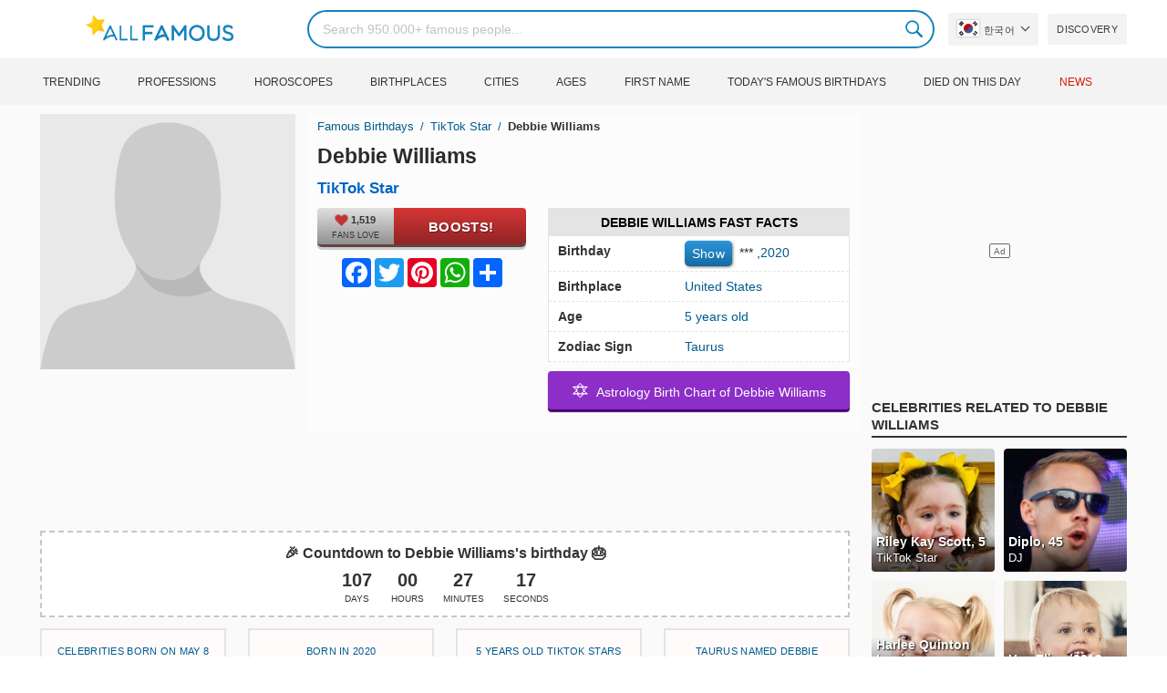

--- FILE ---
content_type: text/html; charset=UTF-8
request_url: https://allfamous.org/ko/people/debbie-williams-kusj.html
body_size: 19045
content:

<!DOCTYPE html>
<html lang="ko">
<head>
    <meta charset="utf-8">
    <meta name="google" content="notranslate" />
    <meta name="viewport" content="width=device-width, initial-scale=1.0, minimum-scale=1.0">
    <meta name="norton-safeweb-site-verification" content="lhz7h4aky5jkxkppzyhvy0r4ilcihc8q12edytwbfm2s9gm95g6a537jnblshqx4cl29y09sxvs8xs1jbd23i3kcx2fkkcif-kc83lvivm7juj5qukoukc02vgcxh26h" />
    <title>Debbie Williams (TikTok Star) - 나이, 생일, 약력, 사실, 가족, 순자산, 신장 등 | AllFamous.org</title>
    <meta name="description" content="Debbie Williams (TikTok Star)에 대한 모든 정보 : 나이, 생일, 전기, 사실, 가족, 순자산, 수입, 신장 등"/>
    <meta name="keywords" content="Debbie Williams age, Debbie Williams birthday, Debbie Williams biography, Debbie Williams facts, Debbie Williams family, Debbie Williams income, Debbie Williams information, Debbie Williams today, Debbie Williams horoscope, Debbie Williams astrology, Debbie Williams spouse, who is Debbie Williams, Debbie Williams boyfriend, Debbie Williams husband"/>
    <meta property="og:title" content="Debbie Williams (TikTok Star) - 나이, 생일, 약력, 사실, 가족, 순자산, 신장 등 | AllFamous.org"/>
    <meta property="og:description" content="Debbie Williams (TikTok Star)에 대한 모든 정보 : 나이, 생일, 전기, 사실, 가족, 순자산, 수입, 신장 등"/>
    <meta property="og:image" content="https://cdn.allfamous.org/assets/img/banner.jpg"/>
    <meta property="og:site_name" content="AllFamous.org"/>
    <meta property="og:type" content="website"/>
    <meta property="og:url" content="https://allfamous.org/ko/people/debbie-williams-kusj.html"/>

    <meta name="twitter:title" content="Debbie Williams (TikTok Star) - 나이, 생일, 약력, 사실, 가족, 순자산, 신장 등 | AllFamous.org">
    <meta name="twitter:description" content="Debbie Williams (TikTok Star)에 대한 모든 정보 : 나이, 생일, 전기, 사실, 가족, 순자산, 수입, 신장 등">
    <meta name="twitter:site" content="AllFamous.org">
    <meta name="twitter:image" content="https://cdn.allfamous.org/assets/img/banner.jpg">
    <meta name="twitter:card" content="summary_large_image">
    <meta name="twitter:url" content="https://allfamous.org/ko/people/debbie-williams-kusj.html">

    <link rel="canonical" href="https://allfamous.org/ko/people/debbie-williams-kusj.html"/>
    <link rel="alternate" href="https://allfamous.org/people/debbie-williams-kusj.html" hreflang="x-default"/>
	<link rel="alternate" href="https://allfamous.org/people/debbie-williams-kusj.html" hreflang="en"/>
	<link rel="alternate" href="https://allfamous.org/es/people/debbie-williams-kusj.html" hreflang="es"/>
	<link rel="alternate" href="https://allfamous.org/pt/people/debbie-williams-kusj.html" hreflang="pt"/>
	<link rel="alternate" href="https://allfamous.org/id/people/debbie-williams-kusj.html" hreflang="id"/>
	<link rel="alternate" href="https://allfamous.org/zh/people/debbie-williams-kusj.html" hreflang="zh-CN"/>
	<link rel="alternate" href="https://allfamous.org/tw/people/debbie-williams-kusj.html" hreflang="zh-TW"/>
	<link rel="alternate" href="https://allfamous.org/fr/people/debbie-williams-kusj.html" hreflang="fr-FR"/>
	<link rel="alternate" href="https://allfamous.org/ru/people/debbie-williams-kusj.html" hreflang="ru-RU"/>
	<link rel="alternate" href="https://allfamous.org/tr/people/debbie-williams-kusj.html" hreflang="tr-TR"/>
	<link rel="alternate" href="https://allfamous.org/ar/people/debbie-williams-kusj.html" hreflang="ar"/>
	<link rel="alternate" href="https://allfamous.org/ko/people/debbie-williams-kusj.html" hreflang="ko-KR"/>
	<link rel="alternate" href="https://allfamous.org/th/people/debbie-williams-kusj.html" hreflang="th-TH"/>
	<link rel="alternate" href="https://allfamous.org/nl/people/debbie-williams-kusj.html" hreflang="nl"/>
	<link rel="alternate" href="https://allfamous.org/pl/people/debbie-williams-kusj.html" hreflang="pl"/>
	<link rel="alternate" href="https://allfamous.org/de/people/debbie-williams-kusj.html" hreflang="de-DE"/>
	<link rel="alternate" href="https://allfamous.org/ja/people/debbie-williams-kusj.html" hreflang="ja-JP"/>
	<link rel="alternate" href="https://allfamous.org/it/people/debbie-williams-kusj.html" hreflang="it-IT"/>
	<link rel="alternate" href="https://allfamous.org/hi/people/debbie-williams-kusj.html" hreflang="hi"/>
	<link rel="alternate" href="https://allfamous.org/vi/people/debbie-williams-kusj.html" hreflang="vi-VN"/>
	    <link rel="preload" as="image" href="/1.gif">
    <link rel="preload" as="image" href="/assets/svg/search.svg">
    <link rel="preload" as="style" href="/assets/css/style.min.css?v=98">
	<link rel="preload" as="image" href="/default.svg?v=3.1">
<link rel='preconnect' href='//static.addtoany.com'>
	    <link rel='preconnect' href='//cdn.allfamous.org'>
    <link rel="preconnect" href="//partner.googleadservices.com">
    <link rel="preconnect" href="//googlecm.hit.gemius.pl">
    <link rel="preconnect" href="//adservice.google.com">
    <link rel="preconnect" href="//www.googletagmanager.com">
    <link rel="preconnect" href="//googleads.g.doubleclick.net">
    <link rel="preconnect" href="//pagead2.googlesyndication.com">
    <link rel='dns-prefetch' href='//cdn.allfamous.org'>
    <link rel='stylesheet' href='/assets/css/style.min.css?v=98' type='text/css' />
    <script defer id="jquery" src="https://ajax.googleapis.com/ajax/libs/jquery/3.6.0/jquery.min.js"></script>
	    <style>.tbl-read-more-box{display:none !important;}</style>
    <meta name="mobile-web-app-capable" content="yes">
    <meta name="apple-mobile-web-app-capable" content="yes">
    <meta name="application-name" content="AllFamous.org">
    <meta name="apple-mobile-web-app-title" content="AllFamous.org">
    <meta name="theme-color" content="#007bc4">
    <meta name="msapplication-navbutton-color" content="#1283be">
    <meta name="apple-mobile-web-app-status-bar-style" content="black-translucent">
    <meta name="msapplication-starturl" content="/">
	<script>
    const EMPTY_IMG = "/default.svg?v=3.1";
	let hasWebP=!1;!function(){let A=new Image;A.onload=function(){hasWebP=!!(A.height>0&&A.width>0)},A.onerror=function(){hasWebP=!1},A.src="[data-uri]"}();
    function lazyImg(e){return function(){var t,n=document.querySelectorAll("."+e);function r(n){n.onload=function(){n.classList.remove(e)},n.dataset.lazybackground&&(n.style.backgroundImage="url(".concat(n.dataset.lazybackground,")")),n.getAttribute("data-src")&&(n.src=(hasWebP,n.dataset.src),"IntersectionObserver"in window&&t.unobserve(n))}if("IntersectionObserver"in window)t=new IntersectionObserver(function(e){e.forEach(function(e){e.intersectionRatio>0&&r(e.target)})},{rootMargin:"0px",threshold:.05}),n.forEach(function(e){t.observe(e)});else for(var o=0;o<n.length;o++)r(n[o])}};
    function lazyScript(c,e){var n=document.createElement("script");n.async=!0,e&&(n.onload=e),document.head.appendChild(n),n.src=c};
    function lazyAds(e){return function(n){var o,t=document.querySelectorAll("."+e);function r(n){"IntersectionObserver"in window&&o.unobserve(n),n.classList.remove(e);var t=n.id;googletag.cmd.push(function(){googletag.display(t),googletag.pubads().refresh([window.__gptslot__[t]])})}if("IntersectionObserver"in window)o=new IntersectionObserver(function(e){e.forEach(function(e){e.intersectionRatio>0&&r(e.target)})},{rootMargin:"0px",threshold:.05}),t.forEach(function(e){o.observe(e)});else for(var i=0;i<t.length;i++)r(t[i])}};
    function getCookie(n){for(var t=n+"=",e=document.cookie.split(";"),r=0;r<e.length;r++){for(var i=e[r];" "==i.charAt(0);)i=i.substring(1,i.length);if(0==i.indexOf(t))return i.substring(t.length,i.length)}return null};
    function setCookie(e,i,t,o,n){var a=e+"="+i;if(t){var r=new Date;r.setTime(r.getTime()+24*t*60*60*1e3),a+="; expires="+r.toGMTString()}a+="; path=/",o&&(a+="; domain="+o),n&&(a+="; secure"),document.cookie=a};
    function splitSlice(e,i){for(var l=[],n=0,r=e.length;n<r;n+=i)l.push(e.slice(n,i+n));return l};
	    setTimeout(function() {
	    let t,e,n,o,i,a=null,s=65,c=new Set;const r=1111;function d(t){o=performance.now();const e=t.target.closest("a");m(e)&&p(e.href,"high")}function u(t){if(performance.now()-o<r)return;if(!("closest"in t.target))return;const e=t.target.closest("a");m(e)&&(e.addEventListener("mouseout",f,{passive:!0}),i=setTimeout(()=>{p(e.href,"high"),i=void 0},s))}function l(t){const e=t.target.closest("a");m(e)&&p(e.href,"high")}function f(t){t.relatedTarget&&t.target.closest("a")==t.relatedTarget.closest("a")||i&&(clearTimeout(i),i=void 0)}function h(t){if(performance.now()-o<r)return;const e=t.target.closest("a");if(t.which>1||t.metaKey||t.ctrlKey)return;if(!e)return;e.addEventListener("click",function(t){1337!=t.detail&&t.preventDefault()},{capture:!0,passive:!1,once:!0});const n=new MouseEvent("click",{view:window,bubbles:!0,cancelable:!1,detail:1337});e.dispatchEvent(n)}function m(o){if(o&&o.href&&(!n||"instant"in o.dataset)){if(o.origin!=location.origin){if(!(e||"instant"in o.dataset)||!a)return}if(["http:","https:"].includes(o.protocol)&&("http:"!=o.protocol||"https:"!=location.protocol)&&(t||!o.search||"instant"in o.dataset)&&!(o.hash&&o.pathname+o.search==location.pathname+location.search||"noInstant"in o.dataset))return!0}}function p(t,e="auto"){if(c.has(t))return;const n=document.createElement("link");n.rel="prefetch",n.href=t,n.fetchPriority=e,n.as="document",document.head.appendChild(n),c.add(t)}!function(){if(!document.createElement("link").relList.supports("prefetch"))return;const o="instantVaryAccept"in document.body.dataset||"Shopify"in window,i=navigator.userAgent.indexOf("Chrome/");i>-1&&(a=parseInt(navigator.userAgent.substring(i+"Chrome/".length)));if(o&&a&&a<110)return;const c="instantMousedownShortcut"in document.body.dataset;t="instantAllowQueryString"in document.body.dataset,e="instantAllowExternalLinks"in document.body.dataset,n="instantWhitelist"in document.body.dataset;const r={capture:!0,passive:!0};let f=!1,v=!1,g=!1;if("instantIntensity"in document.body.dataset){const t=document.body.dataset.instantIntensity;if(t.startsWith("mousedown"))f=!0,"mousedown-only"==t&&(v=!0);else if(t.startsWith("viewport")){const e=navigator.connection&&navigator.connection.saveData,n=navigator.connection&&navigator.connection.effectiveType&&navigator.connection.effectiveType.includes("2g");e||n||("viewport"==t?document.documentElement.clientWidth*document.documentElement.clientHeight<45e4&&(g=!0):"viewport-all"==t&&(g=!0))}else{const e=parseInt(t);isNaN(e)||(s=e)}}v||document.addEventListener("touchstart",d,r);f?c||document.addEventListener("mousedown",l,r):document.addEventListener("mouseover",u,r);c&&document.addEventListener("mousedown",h,r);if(g){let t=window.requestIdleCallback;t||(t=(t=>{t()})),t(function(){const t=new IntersectionObserver(e=>{e.forEach(e=>{if(e.isIntersecting){const n=e.target;t.unobserve(n),p(n.href)}})});document.querySelectorAll("a").forEach(e=>{m(e)&&t.observe(e)})},{timeout:1500})}}();
    }, 1);
</script>

<script async src="https://pagead2.googlesyndication.com/pagead/js/adsbygoogle.js?client=ca-pub-2196988153088510" crossorigin="anonymous"></script>
<script async src="https://www.googletagmanager.com/gtag/js?id=G-RVV0T97W1V"></script>
<script>window.dataLayer = window.dataLayer || [];function gtag(){dataLayer.push(arguments);}gtag('js', new Date());gtag('config', 'G-RVV0T97W1V');</script>    <link rel="manifest" crossorigin="anonymous" href="/manifest.json?v=98">
	</head>
<body class="osm ">
<img alt="allfamous.org" class="ez" width="99999" height="99999" style="pointer-events: none; position: absolute; top: 0; left: 0; width: 99vw; height: 99vh; max-width: 99vw; max-height: 99vh;" src="[data-uri]">
<div class="website-wrapper">
    <header class="whb-header whb-sticky-shadow whb-sticky-clone">
        <div class="whb-main-header">
            <div class="whb-row whb-general-header whb-flex-flex-middle">
                <div class="container">
                    <div class="whb-logo" style="text-align: center;">
                        <div class="site-logo">
                            <a href="/ko" class="fm-logo fm-main-logo" rel="home">
                                <img src="https://cdn.allfamous.org/logo.png" alt="AllFamous.org" style="width:150px;" width="150" height="26" />
                            </a>
                        </div>
                    </div>
                    <div class="whb-flex-row whb-general-header-inner">
                        <div class="whb-column whb-col-left whb-visible-lg">
                            <div class="site-logo">
								                                    <a href="/ko" class="fm-logo fm-main-logo" rel="home">
                                        <img src="https://cdn.allfamous.org/logo.png" alt="AllFamous.org" style="width: 180px;margin: 0 50px;" width="180" height="31" />
                                        <span style="display: inline-block;text-indent: -99999px;">AllFamous.org</span>
                                    </a>
								                            </div>
                        </div>
                        <div class="whb-column whb-col-center whb-visible-lg">
							<div class="fm-search-form" style="width: 100%;">
    <form role="search" method="get" class="searchform style-rounded fm-ajax-search" action="/ko/search" data-hl="ko">
        <input value="" name="q"  aria-label="Search" class="q" placeholder="Search 950.000+ famous people..." type="text" />
		        <!--<a rel="nofollow noreferrer" target="_blank" href="https://www.google.com/search?q=site:allfamous.org" class="googlesearch">Google search</a>-->
        <button type="submit" class="searchsubmit">Search</button>
    </form>
    <div class="search-results-wrapper">
        <div class="fm-scroll"><div class="fm-search-results fm-scroll-content"></div></div>
        <div class="fm-search-loader wd-fill"></div>
    </div>
</div>                        </div>
                        <div class="whb-column whb-col-right whb-visible-lg">
							<div class="drop" style="margin:0 10px">
    <button class="btn drop-btn btn-lang">
        <span class="flag flag-kr"></span> 한국어    </button>
    <div class="drop-list lang-sel" style="left:0;text-align:left;direction:ltr">
		            <span onclick="setLang('en')">
                <a class="drop-item " href="/people/debbie-williams-kusj.html"><span class="flag flag-us"></span> English</a>
            </span>
		            <span onclick="setLang('es')">
                <a class="drop-item " href="/es/people/debbie-williams-kusj.html"><span class="flag flag-es"></span> Español</a>
            </span>
		            <span onclick="setLang('pt')">
                <a class="drop-item " href="/pt/people/debbie-williams-kusj.html"><span class="flag flag-br"></span> Português</a>
            </span>
		            <span onclick="setLang('de')">
                <a class="drop-item " href="/de/people/debbie-williams-kusj.html"><span class="flag flag-de"></span> Deutsch</a>
            </span>
		            <span onclick="setLang('fr')">
                <a class="drop-item " href="/fr/people/debbie-williams-kusj.html"><span class="flag flag-fr"></span> Français</a>
            </span>
		            <span onclick="setLang('ru')">
                <a class="drop-item " href="/ru/people/debbie-williams-kusj.html"><span class="flag flag-ru"></span> Pусский</a>
            </span>
		            <span onclick="setLang('it')">
                <a class="drop-item " href="/it/people/debbie-williams-kusj.html"><span class="flag flag-it"></span> Italiano</a>
            </span>
		            <span onclick="setLang('nl')">
                <a class="drop-item " href="/nl/people/debbie-williams-kusj.html"><span class="flag flag-nl"></span> Nederlands</a>
            </span>
		            <span onclick="setLang('da')">
                <a class="drop-item " href="/da/people/debbie-williams-kusj.html"><span class="flag flag-dk"></span> Dansk</a>
            </span>
		            <span onclick="setLang('el')">
                <a class="drop-item " href="/el/people/debbie-williams-kusj.html"><span class="flag flag-gr"></span> Ελληνικά</a>
            </span>
		            <span onclick="setLang('sv')">
                <a class="drop-item " href="/sv/people/debbie-williams-kusj.html"><span class="flag flag-se"></span> Svenska</a>
            </span>
		            <span onclick="setLang('fi')">
                <a class="drop-item " href="/fi/people/debbie-williams-kusj.html"><span class="flag flag-fi"></span> Suomi</a>
            </span>
		            <span onclick="setLang('pl')">
                <a class="drop-item " href="/pl/people/debbie-williams-kusj.html"><span class="flag flag-pl"></span> Język</a>
            </span>
		            <span onclick="setLang('tr')">
                <a class="drop-item " href="/tr/people/debbie-williams-kusj.html"><span class="flag flag-tr"></span> Türkçe</a>
            </span>
		            <span onclick="setLang('id')">
                <a class="drop-item " href="/id/people/debbie-williams-kusj.html"><span class="flag flag-id"></span> Indonesia</a>
            </span>
		            <span onclick="setLang('ja')">
                <a class="drop-item " href="/ja/people/debbie-williams-kusj.html"><span class="flag flag-jp"></span> 日本語</a>
            </span>
		            <span onclick="setLang('ko')">
                <a class="drop-item active" href="/ko/people/debbie-williams-kusj.html"><span class="flag flag-kr"></span> 한국어</a>
            </span>
		            <span onclick="setLang('zh')">
                <a class="drop-item " href="/zh/people/debbie-williams-kusj.html"><span class="flag flag-cn"></span> 中文(简体]</a>
            </span>
		            <span onclick="setLang('tw')">
                <a class="drop-item " href="/tw/people/debbie-williams-kusj.html"><span class="flag flag-tw"></span> 中文(繁體]</a>
            </span>
		            <span onclick="setLang('hi')">
                <a class="drop-item " href="/hi/people/debbie-williams-kusj.html"><span class="flag flag-in"></span> हिन्दी</a>
            </span>
		            <span onclick="setLang('ar')">
                <a class="drop-item " href="/ar/people/debbie-williams-kusj.html"><span class="flag flag-ae"></span> العربية</a>
            </span>
		            <span onclick="setLang('th')">
                <a class="drop-item " href="/th/people/debbie-williams-kusj.html"><span class="flag flag-th"></span> ภาษาไทย</a>
            </span>
		            <span onclick="setLang('vi')">
                <a class="drop-item " href="/vi/people/debbie-williams-kusj.html"><span class="flag flag-vn"></span> Tiếng Việt</a>
            </span>
		    </div>
</div>                            <a href="/ko/celebrity-discover" title="Discover famous people" class="btn">
                                Discovery                            </a>
                        </div>

                        <div class="whb-column whb-mobile-left whb-hidden-lg">
                            <div class="mm fm-burger-icon mobile-nav-icon whb-mobile-nav-icon wd-style-text">
                                <a href="#" aria-label="Menu">
                                    <span class="fm-burger wd-tools-icon"></span>
                                    <span class="fm-burger-label mm-text">Menu</span>
                                </a>
                            </div>
                        </div>
                        <div class="whb-column whb-mobile-center whb-hidden-lg whb-empty-column"></div>
                        <div class="whb-column whb-mobile-right whb-hidden-lg">
							<div class="fm-search-form" style="width: 100%;">
    <form role="search" method="get" class="searchform style-rounded fm-ajax-search" action="/ko/search" data-hl="ko">
        <input value="" name="q"  aria-label="Search" class="q" placeholder="Search 950.000+ famous people..." type="text" />
		        <!--<a rel="nofollow noreferrer" target="_blank" href="https://www.google.com/search?q=site:allfamous.org" class="googlesearch">Google search</a>-->
        <button type="submit" class="searchsubmit">Search</button>
    </form>
    <div class="search-results-wrapper">
        <div class="fm-scroll"><div class="fm-search-results fm-scroll-content"></div></div>
        <div class="fm-search-loader wd-fill"></div>
    </div>
</div>                        </div>
                    </div>
                </div>
            </div>
			<div style="background:#f3f3f3;" class="whb-row whb-flex-flex-middle whb-hidden-mobile">
    <div class="container">
        <div class="whb-column whb-col-center whb-visible-lg">
            <div class="main-nav fm-navigation" role="navigation">
                <ul class="menu">
					                        <li class="menu-item item-level-0 ">
                            <a href="/ko/trending">
								Trending</a>
                        </li>
					                        <li class="menu-item item-level-0 ">
                            <a href="/ko/profession">
								Professions</a>
                        </li>
					                        <li class="menu-item item-level-0 ">
                            <a href="/ko/horoscope">
								Horoscopes</a>
                        </li>
					                        <li class="menu-item item-level-0 ">
                            <a href="/ko/birthplace">
								Birthplaces</a>
                        </li>
					                        <li class="menu-item item-level-0 ">
                            <a href="/ko/city">
								Cities</a>
                        </li>
					                        <li class="menu-item item-level-0 ">
                            <a href="/ko/age">
								Ages</a>
                        </li>
					                        <li class="menu-item item-level-0 ">
                            <a href="/ko/first-name">
								First Name</a>
                        </li>
					                        <li class="menu-item item-level-0 ">
                            <a href="/ko/todays-famous-birthdays">
								Today's Famous Birthdays</a>
                        </li>
					                        <li class="menu-item item-level-0 ">
                            <a href="/ko/celebrities-who-died-on-this-day">
								Died on this day</a>
                        </li>
					                    <li class="menu-item item-level-0">
                        <a href="https://news.allfamous.org" rel="nofollow noopener" target="_blank" style="color: #d31a00;">
							News</a>
                    </li>
                </ul>
            </div>
        </div>
    </div>
</div>        </div>
    </header>

    <div class="broom"></div>
<div class="container">
    <div class="row">
        <div class="site-content col-lg-9 col-12" role="main">
            <div class="row">
                <div class="col-sm-5 col-md-4 col-lg-4">
                    <div class="slidershow">
                        <div class="slider" style="display: block;">
                                                        <img src="/i/1.gif?v=Ew4kL26ubj1Sky7juBI.ko" data-src="/default.svg?v=3.1" alt="Debbie Williams avatar" style="width:100%" onerror="this.src=EMPTY_IMG;" width="280" height="280" class="lzl" />
                        </div>
						
						                    </div>
                </div>
                <div class="col-sm-7 col-md-8" style="background:rgba(255, 255, 255, 0.4);padding-bottom: 15px;">
                    <div class="single-breadcrumbs-wrapper">
	                                            <ol class="fm-breadcrumb">
                            <li>
                                <a href="/ko">
                                    Famous Birthdays                                </a>
                            </li>
	                        <li>
		                                                            <a href="/ko/profession/tiktok-star" class="breadcrumb-link-last">
				                        TikTok Star                                    </a>
			                                                    </li>
                            <li class="breadcrumb-last">
	                            Debbie Williams                            </li>
                        </ol>
                    </div>
	                                    <h1 id="name" itemprop="name">Debbie Williams<span style="margin-top: -26px;display: block;text-indent: 100%;white-space: nowrap;overflow: hidden;"> (TikTok Star) - 나이, 생일, 약력, 사실, 가족, 순자산, 신장 등</span></h1>

                    <div class="profs-block">
                        <a class="prof prof-main hu" href="/ko/profession/tiktok-star" >TikTok Star</a>                    </div>
                    <div class="row" style="margin-top:6px">
                        <div class="col-md-5 col-12 text-center">
                            <div class="btn-boost">
                                <div class="info">
                                    <span class="rank" style="display: block"><img alt="love" width="15" height="15" src="/1.gif" data-src="/assets/svg/heart.svg?v=98" class="lzl heartbeart" /> 1,519</span>
                                    <span class="sub-text"><i class="fa fa-heart"></i> FANS LOVE</span>
                                </div>
                                <button title="I love Debbie Williams!" id="fanlove">Boosts!</button>
                            </div>

                            <div class="a2a_kit a2a_kit_size_32 a2a_default_style" style="margin-bottom: 8px;display: flex; justify-content: center;height: 32px" >
                                <a class="a2a_button_facebook"></a>
                                <a class="a2a_button_twitter"></a>
                                <a class="a2a_button_pinterest"></a>
                                <a class="a2a_button_whatsapp"></a>
                                <a class="a2a_dd" href="https://www.addtoany.com/share"></a>
                            </div>
                        </div>
                        <div class="col-md-7 col-12">
                            <div id="facts" class="row">
                                <div class="head col-md-12">
                                    <a style="color:#000" href="/ko/people/debbie-williams-kusj.html#facts">Debbie Williams Fast Facts</a>
                                </div>
                                <div class="fitem col-sm-6 col-md-12">
                                    <div class="row">
                                        <div class="flab col-md-5">Birthday</div>
                                        <div class="fval col-md-7">
                                            <button id="show-birthday" onclick="showBirthday()">Show</button> <span id="birthday">***</span>
                                             ,<a class="hu" href="/ko/year/2020">2020</a>                                        </div>
                                    </div>
                                </div>
                                <div class="fitem col-sm-6 col-md-12">
                                    <div class="row">
                                        <div class="flab col-md-5">Birthplace </div>
                                        <div class="fval col-md-7" id="nationality"><a id="birthplace" class="hu" href="/ko/birthplace/united-states">United States</a></div>
                                    </div>
                                </div>
	                                                            <div class="fitem col-sm-6 col-md-12">
                                    <div class="row">
                                                                                    <div class="flab col-md-5">Age </div>
                                            <div class="fval col-md-7">
                                                                                                    <a class="hu" id="age" href="/ko/age/5">5 years old</a>
                                                                                            </div>
                                                                            </div>
                                </div>
	                                                            <div class="fitem col-sm-6 col-md-12">
                                    <div class="row">
                                        <div class="flab col-md-5">Zodiac Sign </div>
                                        <div class="fval col-md-7"><a class="hu" href="/ko/horoscope/taurus">Taurus</a></div>
                                    </div>
                                </div>
                            </div>

							                                <a class="astro-btn" href="/ko/astrology/debbie-williams-kusj.html"><span style="font-size:20px;">&#10017;</span> &nbsp;Astrology Birth Chart of Debbie Williams</a>
							                        </div>
                    </div>
                </div>
            </div>
            <div class="ad-box ad-box-header"><div id="z_p_top_bio" class="adslot lza"><div class="ad-holder"></div></div></div>
            <div id="countdown" class="" style="margin-bottom: 12px">
		                            <strong id="cd_headline">🎉 Countdown to Debbie Williams's birthday 🎂</strong>
                    <ul id="cd_time">
                        <li><span id="c_d">--</span> Days</li>
                        <li><span id="c_h">--</span> Hours</li>
                        <li><span id="c_m">--</span> Minutes</li>
                        <li><span id="c_s">--</span> Seconds</li>
                    </ul>
                    <script>
				                                (function () {
                            const second = 1000, minute = second * 60, hour = minute * 60, day = hour * 24;
                            let countDown = new Date("2026-05-08T00:00:00").getTime();
                            let x = setInterval(function() {
                                let now = new Date().toLocaleString('ja', {hour12: false, timeZone: 'America/Chicago'});
                                now     = new Date(now).getTime();
                                let distance = countDown - now;
                                document.getElementById("c_d").innerText = Math.floor(distance / (day));
                                document.getElementById("c_h").innerText = ('0' + Math.floor((distance % (day)) / (hour))).slice(-2);
                                document.getElementById("c_m").innerText = ('0' + Math.floor((distance % (hour)) / (minute))).slice(-2);
                                document.getElementById("c_s").innerText = ('0' + Math.floor((distance % (minute)) / second)).slice(-2);
                                if (distance < 0) {
                                    document.getElementById("cd_headline").innerText = "🎉 Happy birthday Debbie Williams! 🥳";
                                    document.getElementById("countdown").classList.add("is_bd");
                                    countdown = document.getElementById("cd_time").style.display = "none";
                                    clearInterval(x);
                                }
                            }, 200)
                        }());
                    </script>
		                    </div>
            <span id="aend"></span>
                        <div class="row popular-box">
				<div class="col-lg-3 col-md-4 col-6">
			<a href="/ko/birthday/may-8" title="Top 200 Celebrity birthdays on May 8" class="btn btn-popular">Celebrities born on May 8</a>
		</div><div class="col-lg-3 col-md-4 col-6">
			<a href="/ko/year/2020" title="Top 200 Celebrities born in 2020" class="btn btn-popular">Born in 2020</a>
		</div><div class="col-lg-3 col-md-4 col-6">
			<a href="/ko/age-profession/5-years-old-tiktok-stars" title="Top 200 Famous TikTok Stars 5 years old" class="btn btn-popular">5 years old TikTok Stars</a>
		</div><div class="col-lg-3 col-md-4 col-6">
			<a href="/ko/horoscope-name/taurus-named-debbie" title="Top 200 Taurus named Debbie" class="btn btn-popular">Taurus named Debbie</a>
		</div><div class="col-lg-3 col-md-4 col-6">
			<a href="/ko/profession-birthplace/tiktok-stars-from-united-states" title="Top 200 TikTok Stars from United States" class="btn btn-popular">TikTok Stars from United States</a>
		</div><div class="col-lg-3 col-md-4 col-6">
			<a href="/ko/profession-country/tiktok-stars-born-in-united-states" title="Top 200 TikTok Stars born in United States" class="btn btn-popular">TikTok Stars born in United States</a>
		</div><div class="col-lg-3 col-md-4 col-6">
			<a href="/ko/age/5" title="Top 200 Famous people turn 5" class="btn btn-popular">5 years old celebrities</a>
		</div><div class="col-lg-3 col-md-4 col-6">
			<a href="/ko/first-name/debbie" title="Top 200 Famous people named Debbie" class="btn btn-popular">First name Debbie</a>
		</div>            </div>
                        <article class="entry-content" role="article" id="bio" style="max-height: none !important;">
				                                <div class="ad-box ad-box-header"><div id="z_p_header" class="adslot lza"><div class="ad-holder"></div></div></div>
                <h2><a id="about" href="/ko/people/debbie-williams-kusj.html#about">About Debbie Williams</a></h2><p>TikTok Star Debbie Williams was born on May 8, 2020 in United States (She's 5 years old now).</p><p>TikTok star famous for her health and nutrition content where she discusses topics like gut health, sugar consumption, and food quality. She promotes health and wellness products like shilajit resin and aloe vera shampoo. Her video about using turmeric tea to help burn belly fat has received over 1.5 million views.</p><p>All information about Debbie Williams can be found in this post. It will clarify Debbie Williams's info: bio, age, facts, income, family, relationship and breakup of Debbie Williams...</p><div class="clearfix"></div><h2><a id="before_fame" href="/ko/people/debbie-williams-kusj.html#before_fame">Debbie Williams before becoming famous</a></h2><p>Debbie Williams was born in the Zodiac sign <b>Taurus (The Bull)</b>, and 2020 is the year of the Chinese Zodiac <b>Rat (鼠)</b>.</p><p>Her May 8, 2020, video introducing her channel and her goals marked her TikTok debut.</p><div class="clearfix"></div><div class="ad-box ad-box-header"><div id="z_inpost_a" class="adslot lza"><div class="ad-holder"></div></div></div><h2><a id="trivia" href="/ko/people/debbie-williams-kusj.html#trivia">Achievement of Debbie Williams</a></h2><p>Her askdebbieabouthair TikTok channel has gained 1.2 million followers and 7 million likes. She offers an online course that teaches dropping sugar in 21 days. The health tips that she shares on Instagram have garnered a following of 120,000 followers.</p><div class="clearfix"></div><div style="text-align: center;">
                                <a style="display: inline-block" class="astro-btn" href="/ko/astrology/debbie-williams-kusj.html"><span style="font-size:20px;">&#10017;</span> &nbsp;Astrology Birth Chart for Debbie Williams</a>
                            </div><h2><a id="family_life" href="/ko/people/debbie-williams-kusj.html#family_life">Debbie Williams's Family, Spouse, Dating and Relationship</a></h2><p>She was born in the United States.</p><div class="clearfix"></div><div class="ad-box ad-box-header"><div id="z_inpost_b" class="adslot lza"><div class="ad-holder"></div></div></div><h2><a id="associations" href="/ko/people/debbie-williams-kusj.html#associations">Debbie Williams Collabed with</a></h2><p>She shared a video that featured music by <a href="/ko/people/diplo-19781110.html" title="Diplo biography"><sup>DJ </sup>Diplo</a>.</hr></hr></hr></hr></p><div class="clearfix"></div><div class="row pp fm-spacing-10" style="justify-content:center;"><div class=" pp-item col-lg-2 col-md-3 col-sm-4 col-6" >
	    <a href="/ko/people/diplo-19781110.html" title="Diplo, 45 (DJ)">
        <div class="pp-img">
            <img src="/1.gif" alt="Diplo, 45 (DJ)" data-src="https://cdn.allfamous.org/people/headshots/diplo-c3sz-allfamous.org-3.jpg" onerror="this.src=EMPTY_IMG;" class="lzl" width="152" height="152">
        </div>
        <div class="pp-info">
            <strong class="pp-title">Diplo, 45</strong>
            <p class="prof">DJ</p>
        </div>
    </a>
</div></div>                                <div class="ad-box ad-box-header" style="margin-bottom:6px">
                    <div id="z_inpost_c" class="adslot lza"><div class="ad-holder"></div></div>
                </div>

                <h2><a id="net_worth" href="/ko/people/debbie-williams-kusj.html#net_worth">Debbie Williams Income & Net worth</a></h2>
                                <p>Debbie Williams's income mainly comes from the work that created her reputation: a tiktok star.
                	            Information about her net worth in 2026 is being updated as soon as possible by <b>allfamous.org</b>, you can contact to tell us Net Worth of the Debbie Williams.</p>

                <h2><a id="height_weight" href="/ko/people/debbie-williams-kusj.html#net_worth">Debbie Williams Height and Weight</a></h2>
                <p>How tall is Debbie Williams?		            Information about Debbie Williams height in 2026 is being updated as soon as possible by <b>AllFamous.org</b>. Or you can contact us to let us know how tall of Debbie Williams.                </p>

                <div class="ad-box ad-box-header"><div id="z_p_bot_bio" class="adslot lza"><div class="ad-holder"></div></div></div>

                <div class="fm-tabs-header">
                    <h2 id="qna" class="tabs-name">People also ask about Debbie Williams</h2>
                </div>
                <div >
                    <div >
                        <h3 class="aztro-title" data-id="faq_7">What is Debbie Williams's real name?</h3>
                        <p class="aztro-body single" style="display:none" id="faq_7">
		                    Her real name is Debbie Williams.                        </p>
                    </div>
                    <div>
                        <h3 class="aztro-title" data-id="faq_2">When is Debbie Williams's birthday?</h3>
                        <p class="aztro-body single" style="display:none" id="faq_2">
			                				                Debbie Williams celebrated her 5 birthday on May 8.			                                        </p>
                    </div>
	                                        <div>
                            <h3 class="aztro-title" data-id="faq_0">How old is Debbie Williams?</h3>
                            <p class="aztro-body single" style="display:none" id="faq_0">
				                					                She's 5 years old now				                                            </p>
                        </div>
	                                    <div>
                        <h3 class="aztro-title" data-id="faq_3">Where is Debbie Williams from?</h3>
                        <p class="aztro-body single" style="display:none" id="faq_3">She is from United States.</p>
                    </div>
                    <div>
                        <h3 class="aztro-title" data-id="faq_4">When was Debbie Williams born?</h3>
                        <p class="aztro-body single" style="display:none" id="faq_4">Debbie Williams was born on May 8, 2020.</p>
                    </div>
                </div>

				                <p style="color:#333;font-style:italic;text-align:right;font-size:0.9em;margin-bottom:0">Reference: Wikipedia, Tiktok, Youtube, Instagram and Twitter.</p>
                <p style="color:#333;font-style:italic;text-align:right;font-size:0.9em;margin-bottom:10px">Latest information about Debbie Williams updated on March 17 2023.</p>
            </article>

                        <div id="taboola-below-article-thumbnails"></div>
            
			
			        </div>

        <div class="col-lg-3 col-12">
	                    <div class="ad-box ad-box-squad">
                <div id="z_p_sidebar" class="adslot lza"><div class="ad-holder"></div></div>
            </div>
	        
            <div class="fm-tabs-header">
                <div class="tabs-name">Celebrities related to Debbie Williams</div>
            </div>
            <div class="row pp fm-spacing-10">
		        <div class=" pp-item col-lg-6 col-md-3 col-sm-4 col-6" >
	    <a href="/ko/people/riley-kay-scott-8tuy.html" title="Riley Kay Scott, 5 (TikTok Star)">
        <div class="pp-img">
            <img src="/1.gif" alt="Riley Kay Scott, 5 (TikTok Star)" data-src="https://cdn.allfamous.org/people/headshots/riley-kay-scott-8tuy-allfamous.org-1.jpg" onerror="this.src=EMPTY_IMG;" class="lzl" width="152" height="152">
        </div>
        <div class="pp-info">
            <strong class="pp-title">Riley Kay Scott, 5</strong>
            <p class="prof">TikTok Star</p>
        </div>
    </a>
</div><div class=" pp-item col-lg-6 col-md-3 col-sm-4 col-6" >
	    <a href="/ko/people/diplo-19781110.html" title="Diplo, 45 (DJ)">
        <div class="pp-img">
            <img src="/1.gif" alt="Diplo, 45 (DJ)" data-src="https://cdn.allfamous.org/people/headshots/diplo-c3sz-allfamous.org-3.jpg" onerror="this.src=EMPTY_IMG;" class="lzl" width="152" height="152">
        </div>
        <div class="pp-info">
            <strong class="pp-title">Diplo, 45</strong>
            <p class="prof">DJ</p>
        </div>
    </a>
</div><div class=" pp-item col-lg-6 col-md-3 col-sm-4 col-6" >
	    <a href="/ko/people/harlee-quinton-louise-dougherty-ub5u.html" title="Harlee Quinton Louise Dougherty, 5 (TikTok Star)">
        <div class="pp-img">
            <img src="/1.gif" alt="Harlee Quinton Louise Dougherty, 5 (TikTok Star)" data-src="https://cdn.allfamous.org/people/thumbnails/harlee-quinton-louise-dougherty-ub5u-allfamous.org.jpg" onerror="this.src=EMPTY_IMG;" class="lzl" width="152" height="152">
        </div>
        <div class="pp-info">
            <strong class="pp-title">Harlee Quinton Louise Dougherty, 5</strong>
            <p class="prof">TikTok Star</p>
        </div>
    </a>
</div><div class=" pp-item col-lg-6 col-md-3 col-sm-4 col-6" >
	    <a href="/ko/people/hey-eliza-20180810.html" title="Hey Eliza (2018 - 2021) (TikTok Star)">
        <div class="pp-img">
            <img src="/1.gif" alt="Hey Eliza (2018 - 2021) (TikTok Star)" data-src="https://cdn.allfamous.org/people/thumbnails/hey-eliza-5rix-allfamous.org.jpg" onerror="this.src=EMPTY_IMG;" class="lzl" width="152" height="152">
        </div>
        <div class="pp-info">
            <strong class="pp-title">Hey Eliza (2018 - 2021)</strong>
            <p class="prof">TikTok Star</p>
        </div>
    </a>
</div><div class=" pp-item col-lg-6 col-md-3 col-sm-4 col-6" >
	    <a href="/ko/people/kevin-leonardo-taym.html" title="Kevin Leonardo, 27 (TikTok Star)">
        <div class="pp-img">
            <img src="/1.gif" alt="Kevin Leonardo, 27 (TikTok Star)" data-src="https://cdn.allfamous.org/people/headshots/kevin-leonardo-taym-allfamous.org-11.jpg" onerror="this.src=EMPTY_IMG;" class="lzl" width="152" height="152">
        </div>
        <div class="pp-info">
            <strong class="pp-title">Kevin Leonardo, 27</strong>
            <p class="prof">TikTok Star</p>
        </div>
    </a>
</div><div class=" pp-item col-lg-6 col-md-3 col-sm-4 col-6" >
	    <a href="/ko/people/vexbolts-xe27.html" title="Vexbolts, 20 (TikTok Star)">
        <div class="pp-img">
            <img src="/1.gif" alt="Vexbolts, 20 (TikTok Star)" data-src="https://cdn.allfamous.org/people/thumbnails/vexbolts-xe27-allfamous.org.jpg" onerror="this.src=EMPTY_IMG;" class="lzl" width="152" height="152">
        </div>
        <div class="pp-info">
            <strong class="pp-title">Vexbolts, 20</strong>
            <p class="prof">TikTok Star</p>
        </div>
    </a>
</div><div class=" pp-item col-lg-6 col-md-3 col-sm-4 col-6" >
	    <a href="/ko/people/gibson-ardoline-xrxw.html" title="Gibson Ardoline, 19 (TikTok Star)">
        <div class="pp-img">
            <img src="/1.gif" alt="Gibson Ardoline, 19 (TikTok Star)" data-src="https://cdn.allfamous.org/people/headshots/gibson-ardoline-xrxw-allfamous.org-3.jpg" onerror="this.src=EMPTY_IMG;" class="lzl" width="152" height="152">
        </div>
        <div class="pp-info">
            <strong class="pp-title">Gibson Ardoline, 19</strong>
            <p class="prof">TikTok Star</p>
        </div>
    </a>
</div><div class=" pp-item col-lg-6 col-md-3 col-sm-4 col-6" >
	    <a href="/ko/people/amelia-wu-6bjd.html" title="Amelia Wu, 17 (TikTok Star)">
        <div class="pp-img">
            <img src="/1.gif" alt="Amelia Wu, 17 (TikTok Star)" data-src="https://cdn.allfamous.org/people/thumbnails/amelia-wu-6bjd-allfamous.org.jpg" onerror="this.src=EMPTY_IMG;" class="lzl" width="152" height="152">
        </div>
        <div class="pp-info">
            <strong class="pp-title">Amelia Wu, 17</strong>
            <p class="prof">TikTok Star</p>
        </div>
    </a>
</div><div class=" pp-item col-lg-6 col-md-3 col-sm-4 col-6" >
	    <a href="/ko/people/5ddie-dfdu.html" title="5ddie, 20 (TikTok Star)">
        <div class="pp-img">
            <img src="/1.gif" alt="5ddie, 20 (TikTok Star)" data-src="https://cdn.allfamous.org/people/headshots/5ddie-dfdu-allfamous.org-1.jpg" onerror="this.src=EMPTY_IMG;" class="lzl" width="152" height="152">
        </div>
        <div class="pp-info">
            <strong class="pp-title">5ddie, 20</strong>
            <p class="prof">TikTok Star</p>
        </div>
    </a>
</div><div class=" pp-item col-lg-6 col-md-3 col-sm-4 col-6" >
	    <a href="/ko/people/rnstwinnn-sygd.html" title="rnstwinnn, 23 (TikTok Star)">
        <div class="pp-img">
            <img src="/1.gif" alt="rnstwinnn, 23 (TikTok Star)" data-src="https://cdn.allfamous.org/people/headshots/rnstwinnn-sygd-allfamous.org-5.jpg" onerror="this.src=EMPTY_IMG;" class="lzl" width="152" height="152">
        </div>
        <div class="pp-info">
            <strong class="pp-title">rnstwinnn, 23</strong>
            <p class="prof">TikTok Star</p>
        </div>
    </a>
</div><div class=" pp-item col-lg-6 col-md-3 col-sm-4 col-6" >
	    <a href="/ko/people/chefpierce-bkvi.html" title="ChefPierce, 21 (TikTok Star)">
        <div class="pp-img">
            <img src="/1.gif" alt="ChefPierce, 21 (TikTok Star)" data-src="https://cdn.allfamous.org/people/headshots/chefpierce-bkvi-allfamous.org-2.jpg" onerror="this.src=EMPTY_IMG;" class="lzl" width="152" height="152">
        </div>
        <div class="pp-info">
            <strong class="pp-title">ChefPierce, 21</strong>
            <p class="prof">TikTok Star</p>
        </div>
    </a>
</div><div class=" pp-item col-lg-6 col-md-3 col-sm-4 col-6" >
	    <a href="/ko/people/maddox-batson-n5k7.html" title="Maddox Batson, 16 (TikTok Star)">
        <div class="pp-img">
            <img src="/1.gif" alt="Maddox Batson, 16 (TikTok Star)" data-src="https://cdn.allfamous.org/people/thumbnails/maddox-batson-n5k7-allfamous.org.jpg" onerror="this.src=EMPTY_IMG;" class="lzl" width="152" height="152">
        </div>
        <div class="pp-info">
            <strong class="pp-title">Maddox Batson, 16</strong>
            <p class="prof">TikTok Star</p>
        </div>
    </a>
</div><div class=" pp-item col-lg-6 col-md-3 col-sm-4 col-6" >
	    <a href="/ko/people/jim-flano-u8ze.html" title="Jim Flano, 21 (TikTok Star)">
        <div class="pp-img">
            <img src="/1.gif" alt="Jim Flano, 21 (TikTok Star)" data-src="https://cdn.allfamous.org/people/thumbnails/jim-flano-u8ze-allfamous.org.jpg" onerror="this.src=EMPTY_IMG;" class="lzl" width="152" height="152">
        </div>
        <div class="pp-info">
            <strong class="pp-title">Jim Flano, 21</strong>
            <p class="prof">TikTok Star</p>
        </div>
    </a>
</div><div class=" pp-item col-lg-6 col-md-3 col-sm-4 col-6" >
	    <a href="/ko/people/prayag-mishra-uegw.html" title="Prayag Mishra, 27 (TikTok Star)">
        <div class="pp-img">
            <img src="/1.gif" alt="Prayag Mishra, 27 (TikTok Star)" data-src="https://cdn.allfamous.org/people/thumbnails/prayag-mishra-uegw-allfamous.org.jpg" onerror="this.src=EMPTY_IMG;" class="lzl" width="152" height="152">
        </div>
        <div class="pp-info">
            <strong class="pp-title">Prayag Mishra, 27</strong>
            <p class="prof">TikTok Star</p>
        </div>
    </a>
</div><div class=" pp-item col-lg-6 col-md-3 col-sm-4 col-6" >
	    <a href="/ko/people/harper-zilmer-es6y.html" title="Harper Zilmer, 16 (TikTok Star)">
        <div class="pp-img">
            <img src="/1.gif" alt="Harper Zilmer, 16 (TikTok Star)" data-src="https://cdn.allfamous.org/people/thumbnails/harper-zilmer-es6y-allfamous.org.jpg" onerror="this.src=EMPTY_IMG;" class="lzl" width="152" height="152">
        </div>
        <div class="pp-info">
            <strong class="pp-title">Harper Zilmer, 16</strong>
            <p class="prof">TikTok Star</p>
        </div>
    </a>
</div><div class=" pp-item col-lg-6 col-md-3 col-sm-4 col-6" >
	    <a href="/ko/people/myeonboi-ceb4.html" title="Myeonboi, 17 (TikTok Star)">
        <div class="pp-img">
            <img src="/1.gif" alt="Myeonboi, 17 (TikTok Star)" data-src="https://cdn.allfamous.org/people/headshots/myeonboi-ceb4-allfamous.org-4.jpg" onerror="this.src=EMPTY_IMG;" class="lzl" width="152" height="152">
        </div>
        <div class="pp-info">
            <strong class="pp-title">Myeonboi, 17</strong>
            <p class="prof">TikTok Star</p>
        </div>
    </a>
</div>            </div>

	                </div>
    </div>

    <div class="row">
        <div class="col-md-6 padding-lg-right-5px padding-md-right-5px">
			            <div class="fm-tabs-header href">
                <h2 class="tabs-name">
                    <a href="/ko/birthday/may-8">Celebrities born on May 8</a>
                </h2>
            </div>
            <div class="row pp fm-spacing-10">
		        <div class=" pp-item col-lg-4 col-md-4 col-sm-4 col-6" >
	    <a href="/ko/people/david-attenborough-19260508.html" title="David Attenborough, 99 (TV Show Host)">
        <div class="pp-img">
            <img src="/1.gif" alt="David Attenborough, 99 (TV Show Host)" data-src="https://cdn.allfamous.org/people/headshots/david-attenborough-drvr-allfamous.org-1.jpg" onerror="this.src=EMPTY_IMG;" class="lzl" width="152" height="152">
        </div>
        <div class="pp-info">
            <strong class="pp-title">David Attenborough, 99</strong>
            <p class="prof">TV Show Host</p>
        </div>
    </a>
</div><div class=" pp-item col-lg-4 col-md-4 col-sm-4 col-6" >
	    <a href="/ko/people/trisha-paytas-19880508.html" title="Trisha Paytas, 37 (YouTube Star)">
        <div class="pp-img">
            <img src="/1.gif" alt="Trisha Paytas, 37 (YouTube Star)" data-src="https://cdn.allfamous.org/people/headshots/trisha-paytas-zxvz-allfamous.org-1.jpg" onerror="this.src=EMPTY_IMG;" class="lzl" width="152" height="152">
        </div>
        <div class="pp-info">
            <strong class="pp-title">Trisha Paytas, 37</strong>
            <p class="prof">YouTube Star</p>
        </div>
    </a>
</div><div class=" pp-item col-lg-4 col-md-4 col-sm-4 col-6" >
	    <a href="/ko/people/enrique-iglesias-19750508.html" title="Enrique Iglesias, 50 (Pop Singer)">
        <div class="pp-img">
            <img src="/1.gif" alt="Enrique Iglesias, 50 (Pop Singer)" data-src="https://cdn.allfamous.org/people/headshots/enrique-iglesias-98we-allfamous.org-3.jpg" onerror="this.src=EMPTY_IMG;" class="lzl" width="152" height="152">
        </div>
        <div class="pp-info">
            <strong class="pp-title">Enrique Iglesias, 50</strong>
            <p class="prof">Pop Singer</p>
        </div>
    </a>
</div><div class=" pp-item col-lg-4 col-md-4 col-sm-4 col-6" >
	    <a href="/ko/people/mars-20000508.html" title="Mars, 25 (YouTube Star)">
        <div class="pp-img">
            <img src="/1.gif" alt="Mars, 25 (YouTube Star)" data-src="https://cdn.allfamous.org/people/headshots/mars-rnsy-allfamous.org-1.jpg" onerror="this.src=EMPTY_IMG;" class="lzl" width="152" height="152">
        </div>
        <div class="pp-info">
            <strong class="pp-title">Mars, 25</strong>
            <p class="prof">YouTube Star</p>
        </div>
    </a>
</div><div class=" pp-item col-lg-4 col-md-4 col-sm-4 col-6" >
	    <a href="/ko/people/ethan-wacker-20020508.html" title="Ethan Wacker, 23 (TV Actor)">
        <div class="pp-img">
            <img src="/1.gif" alt="Ethan Wacker, 23 (TV Actor)" data-src="https://cdn.allfamous.org/people/headshots/ethan-wacker-prff-allfamous.org-8.jpg" onerror="this.src=EMPTY_IMG;" class="lzl" width="152" height="152">
        </div>
        <div class="pp-info">
            <strong class="pp-title">Ethan Wacker, 23</strong>
            <p class="prof">TV Actor</p>
        </div>
    </a>
</div><div class="pp-more pp-item col-lg-4 col-md-4 col-sm-4 col-6" >
    <a href="/ko/birthday/may-8" title="Celebrities born on May 8">
        <div class="pp-img">
            <img src="/1.gif" alt="Celebrities born on May 8" data-src="https://cdn.allfamous.org/people/headshots/marcel-cunningham-vwby-allfamous.org-8.jpg" onerror="this.src=EMPTY_IMG;" class="lzl" width="152" height="152">
        </div>
        <div class="pp-info">
            <strong class="pp-title">SEE MORE<span>Celebrities born on May 8</span></strong>
        </div>
    </a>
</div>            </div>
        </div>
        <div class="col-md-6 padding-lg-left-5px padding-md-left-5px">
			            <div class="fm-tabs-header href">
                <h2 class="tabs-name">
                    <a href="/ko/horoscope/taurus">
						Famous people of Taurus                    </a>
                </h2>
            </div>
            <div class="row pp fm-spacing-10">
		        <div class=" pp-item col-lg-4 col-md-4 col-sm-4 col-6" >
	    <a href="/ko/people/dylan-leonte-iwpn.html" title="Dylan Leonte, 29 (Metal Singer)">
        <div class="pp-img">
            <img src="/1.gif" alt="Dylan Leonte, 29 (Metal Singer)" data-src="https://cdn.allfamous.org/people/thumbnails/dylan-leonte-iwpn-1647052450647-allfamous.org.jpg" onerror="this.src=EMPTY_IMG;" class="lzl" width="152" height="152">
        </div>
        <div class="pp-info">
            <strong class="pp-title">Dylan Leonte, 29</strong>
            <p class="prof">Metal Singer</p>
        </div>
    </a>
</div><div class=" pp-item col-lg-4 col-md-4 col-sm-4 col-6" >
	    <a href="/ko/people/jojo-siwa-20030519.html" title="JoJo Siwa, 22 (YouTube Star)">
        <div class="pp-img">
            <img src="/1.gif" alt="JoJo Siwa, 22 (YouTube Star)" data-src="https://cdn.allfamous.org/people/headshots/jojo-siwa-39qc-allfamous.org-1.jpg" onerror="this.src=EMPTY_IMG;" class="lzl" width="152" height="152">
        </div>
        <div class="pp-info">
            <strong class="pp-title">JoJo Siwa, 22</strong>
            <p class="prof">YouTube Star</p>
        </div>
    </a>
</div><div class=" pp-item col-lg-4 col-md-4 col-sm-4 col-6" >
	    <a href="/ko/people/calah-lane-h3tk.html" title="Calah Lane, 16 (Movie Actress)">
        <div class="pp-img">
            <img src="/1.gif" alt="Calah Lane, 16 (Movie Actress)" data-src="https://cdn.allfamous.org/people/thumbnails/calah-lane-h3tk-allfamous.org.jpg" onerror="this.src=EMPTY_IMG;" class="lzl" width="152" height="152">
        </div>
        <div class="pp-info">
            <strong class="pp-title">Calah Lane, 16</strong>
            <p class="prof">Movie Actress</p>
        </div>
    </a>
</div><div class=" pp-item col-lg-4 col-md-4 col-sm-4 col-6" >
	    <a href="/ko/people/chase-hudson-20020515.html" title="Chase Hudson, 23 (TikTok Star)">
        <div class="pp-img">
            <img src="/1.gif" alt="Chase Hudson, 23 (TikTok Star)" data-src="https://cdn.allfamous.org/people/headshots/chase-hudson-xuqj-allfamous.org-3.jpg" onerror="this.src=EMPTY_IMG;" class="lzl" width="152" height="152">
        </div>
        <div class="pp-info">
            <strong class="pp-title">Chase Hudson, 23</strong>
            <p class="prof">TikTok Star</p>
        </div>
    </a>
</div><div class=" pp-item col-lg-4 col-md-4 col-sm-4 col-6" >
	    <a href="/ko/people/pinkydoll-dkra.html" title="Pinkydoll, 29 (TikTok Star)">
        <div class="pp-img">
            <img src="/1.gif" alt="Pinkydoll, 29 (TikTok Star)" data-src="https://cdn.allfamous.org/people/headshots/pinkydoll-dkra-allfamous.org-4.jpg" onerror="this.src=EMPTY_IMG;" class="lzl" width="152" height="152">
        </div>
        <div class="pp-info">
            <strong class="pp-title">Pinkydoll, 29</strong>
            <p class="prof">TikTok Star</p>
        </div>
    </a>
</div><div class="pp-more pp-item col-lg-4 col-md-4 col-sm-4 col-6" >
    <a href="/ko/horoscope/taurus" title="Famous people of Taurus">
        <div class="pp-img">
            <img src="/1.gif" alt="Famous people of Taurus" data-src="https://cdn.allfamous.org/people/headshots/mrbeast-d49g-allfamous.org-6.jpg" onerror="this.src=EMPTY_IMG;" class="lzl" width="152" height="152">
        </div>
        <div class="pp-info">
            <strong class="pp-title">SEE MORE<span>Famous people of Taurus</span></strong>
        </div>
    </a>
</div>            </div>
        </div>
    </div>

		        <div style="margin-top: 10px;">
            <div class="tag-body"><a class="tag-wk" href="/ko/people/debbie-williams-kusj.html#about" rel="tag">who is debbie williams?</a><a class="tag-wk" href="/ko/people/debbie-williams-kusj.html#age" rel="tag">how old is debbie williams?</a><a class="tag-wk" href="/ko/people/debbie-williams-kusj.html#bio" rel="tag">debbie williams bio</a><a class="tag-wk" href="/ko/people/debbie-williams-kusj.html#birthday" rel="tag">debbie williams birthday</a><a class="tag-wk" href="/ko/people/debbie-williams-kusj.html#age" rel="tag">debbie williams age</a><a class="tag-wk" href="/ko/people/debbie-williams-kusj.html#wiki" rel="tag">debbie williams wikipedia</a><a class="tag-wk" href="/ko/people/debbie-williams-kusj.html#bio" rel="tag">debbie williams biography</a><a class="tag-wk" href="/ko/people/debbie-williams-kusj.html#bio" rel="tag">debbie williams info</a><a class="tag-wk" href="/ko/people/debbie-williams-kusj.html#facts" rel="tag">debbie williams facts</a><a class="tag-wk" href="/ko/people/debbie-williams-kusj.html#name" rel="tag">debbie williams real name</a><a class="tag-wk" href="/ko/people/debbie-williams-kusj.html#height_weight" rel="tag">debbie williams height</a><a class="tag-wk" href="/ko/people/debbie-williams-kusj.html#about" rel="tag">debbie williams today</a><a class="tag-wk" href="/ko/people/debbie-williams-kusj.html#birthday" rel="tag">debbie williams numerology</a><a class="tag-wk" href="/ko/people/debbie-williams-kusj.html#net_worth" rel="tag">debbie williams net worth</a><a class="tag-wk" href="/ko/people/debbie-williams-kusj.html#age" rel="tag">debbie williams alive?</a><a class="tag-wk" href="/ko/people/debbie-williams-kusj.html#name" rel="tag">debbie williams 2026</a><a class="tag-wk" href="/ko/people/debbie-williams-kusj.html#facts" rel="tag">debbie williams personality type</a><a class="tag-wk" href="/ko/people/debbie-williams-kusj.html#associations" rel="tag">debbie williams drama</a><a class="tag-wk" href="/ko/people/debbie-williams-kusj.html#family_life" rel="tag">debbie williams dating</a><a class="tag-wk" href="/ko/people/debbie-williams-kusj.html#about" rel="tag">debbie williams Famous Birthdays</a><a class="tag-wk" href="/ko/people/debbie-williams-kusj.html#about" rel="tag">debbie williams MBTI</a><a class="tag-wk" href="/ko/people/debbie-williams-kusj.html#family_life" rel="tag">debbie williams spouse</a><a class="tag-wk" href="/ko/people/debbie-williams-kusj.html#nationality" rel="tag">debbie williams nationality</a><a class="tag-wk" href="/ko/people/debbie-williams-kusj.html#family_life" rel="tag">debbie williams breakup</a><a class="tag-wk" href="/ko/people/debbie-williams-kusj.html#about" rel="tag">debbie williams number</a><a class="tag-wk" href="/ko/people/debbie-williams-kusj.html#net_worth" rel="tag">debbie williams income</a><a class="tag-wk" href="/ko/people/debbie-williams-kusj.html#u_facebook" rel="tag">Debbie Williams facebook</a><a class="tag-wk" href="/ko/people/debbie-williams-kusj.html#u_instagram" rel="tag">debbie williams instagram</a><a class="tag-wk" href="/ko/people/debbie-williams-kusj.html#u_twitter" rel="tag">Debbie Williams twitter</a><a class="tag-wk" href="/ko/people/debbie-williams-kusj.html#u_snapchat" rel="tag">debbie williams snapchat</a><a class="tag-wk" href="/ko/people/debbie-williams-kusj.html#u_youtube" rel="tag">Debbie Williams youtube</a><a class="tag-wk" href="/ko/people/debbie-williams-kusj.html#birthplace" rel="tag">Debbie Williams United States</a><a class="tag-wk" href="/ko/people/debbie-williams-kusj.html#family_life" rel="tag">Debbie Williams boyfriend</a><a class="tag-wk" href="/ko/people/debbie-williams-kusj.html#family_life" rel="tag">Debbie Williams husband</a><a class="tag-wk" href="/ko/people/debbie-williams-kusj.html#age" rel="tag">Debbie Williams and Riley Kay Scott</a><a class="tag-wk" href="/ko/people/debbie-williams-kusj.html#age" rel="tag">Debbie Williams and Diplo</a><a class="tag-wk" href="/ko/people/debbie-williams-kusj.html#age" rel="tag">Debbie Williams and Harlee Quinton Louise Dougherty</a><a class="tag-wk" href="/ko/people/debbie-williams-kusj.html#age" rel="tag">Debbie Williams and Hey Eliza</a><a class="tag-wk" href="/ko/astrology/debbie-williams-kusj.html#name" rel="tag">Debbie Williams Birth Chart</a><a class="tag-wk" href="/ko/astrology/debbie-williams-kusj.html#natalchart" rel="tag">debbie williams natal chart</a><a class="tag-wk" href="/ko/astrology/debbie-williams-kusj.html#natalchart" rel="tag">debbie williams astro chart </a><a class="tag-wk" href="/ko/astrology/debbie-williams-kusj.html#chart" rel="tag">debbie williams Astrology</a><a class="tag-wk" href="/ko/astrology/debbie-williams-kusj.html#natalchart" rel="tag">debbie williams Horoscope</a><a class="tag-wk" href="/ko/astrology/debbie-williams-kusj.html#family_life" rel="tag">debbie williams Zodiac Sign</a></div>
        </div>
	</div>

    <footer class="footer-container scheme-light">
        <div class="container main-footer">
            <aside class="footer-sidebar row">
                <div class="footer-column col-12 text-center ">
					                        <a style="margin: 3px 0;display: inline-block;" rel="nofollow" href="/ko/about">About Us</a> |
					                        <a style="margin: 3px 0;display: inline-block;" rel="nofollow" href="/ko/term">Term of Use</a> |
					                        <a style="margin: 3px 0;display: inline-block;" rel="nofollow" href="/ko/privacy-policy">Privacy Policy</a> |
					                        <a style="margin: 3px 0;display: inline-block;" rel="nofollow" href="/ko/dmca">DMCA Disclaimer</a> |
					                        <a style="margin: 3px 0;display: inline-block;" rel="nofollow" href="/ko/they-talked-about-us">They Talked About Us</a> |
					                        <a style="margin: 3px 0;display: inline-block;" rel="nofollow" href="/ko/cookies">Cookie Policy</a> |
					                    <a style="margin: 3px 0;display: inline-block;" rel="nofollow " href="mailto:contact@allfamous.org">Contact Us</a>
                    <!-- | <a href="/rss">RSS Feeds</a>-->
                </div>
                <div class="footer-column col-12 text-center ">
                    <a style="margin: 3px 0;display: inline-block;" href="/ko/most-popular" title="Who is The Most Famous Person in The World in 2026?">Top 100 Most Famous Person in the World 2026</a>

                </div>
            </aside>
        </div>
        <div class="copyrights-wrapper copyrights-two-columns">
            <div class="container">
                <div class="min-footer">
                    <div class="col-left">
                        &copy; 2026 <strong><a href="/ko">AllFamous.org</a></strong>. Today's Famous Birthdays & Celebrity Biography                    </div>
                    <div class="col-right"></div>
                </div>
            </div>
        </div>
    </footer>
</div>
<div class="fm-close-side"></div>
<div class="mobile-nav slide-from-left">
    <div style="text-align: center;">
        <div style="margin:10px;">
            <a href="/ko" class="fm-logo fm-main-logo" rel="home">
                <img src="https://cdn.allfamous.org/logo.png" alt="AllFamous.org" style="width:160px" width="160" height="38" />
                <span style="display: inline-block;text-indent: -99999px;">AllFamous.org</span>
            </a>
        </div>

        <div style="margin-left:-10px">
			<div class="drop" style="margin:0 10px">
    <button class="btn drop-btn btn-lang">
        <span class="flag flag-kr"></span> 한국어    </button>
    <div class="drop-list lang-sel" style="left:0;text-align:left;direction:ltr">
		            <span onclick="setLang('en')">
                <a class="drop-item " href="/people/debbie-williams-kusj.html"><span class="flag flag-us"></span> English</a>
            </span>
		            <span onclick="setLang('es')">
                <a class="drop-item " href="/es/people/debbie-williams-kusj.html"><span class="flag flag-es"></span> Español</a>
            </span>
		            <span onclick="setLang('pt')">
                <a class="drop-item " href="/pt/people/debbie-williams-kusj.html"><span class="flag flag-br"></span> Português</a>
            </span>
		            <span onclick="setLang('de')">
                <a class="drop-item " href="/de/people/debbie-williams-kusj.html"><span class="flag flag-de"></span> Deutsch</a>
            </span>
		            <span onclick="setLang('fr')">
                <a class="drop-item " href="/fr/people/debbie-williams-kusj.html"><span class="flag flag-fr"></span> Français</a>
            </span>
		            <span onclick="setLang('ru')">
                <a class="drop-item " href="/ru/people/debbie-williams-kusj.html"><span class="flag flag-ru"></span> Pусский</a>
            </span>
		            <span onclick="setLang('it')">
                <a class="drop-item " href="/it/people/debbie-williams-kusj.html"><span class="flag flag-it"></span> Italiano</a>
            </span>
		            <span onclick="setLang('nl')">
                <a class="drop-item " href="/nl/people/debbie-williams-kusj.html"><span class="flag flag-nl"></span> Nederlands</a>
            </span>
		            <span onclick="setLang('da')">
                <a class="drop-item " href="/da/people/debbie-williams-kusj.html"><span class="flag flag-dk"></span> Dansk</a>
            </span>
		            <span onclick="setLang('el')">
                <a class="drop-item " href="/el/people/debbie-williams-kusj.html"><span class="flag flag-gr"></span> Ελληνικά</a>
            </span>
		            <span onclick="setLang('sv')">
                <a class="drop-item " href="/sv/people/debbie-williams-kusj.html"><span class="flag flag-se"></span> Svenska</a>
            </span>
		            <span onclick="setLang('fi')">
                <a class="drop-item " href="/fi/people/debbie-williams-kusj.html"><span class="flag flag-fi"></span> Suomi</a>
            </span>
		            <span onclick="setLang('pl')">
                <a class="drop-item " href="/pl/people/debbie-williams-kusj.html"><span class="flag flag-pl"></span> Język</a>
            </span>
		            <span onclick="setLang('tr')">
                <a class="drop-item " href="/tr/people/debbie-williams-kusj.html"><span class="flag flag-tr"></span> Türkçe</a>
            </span>
		            <span onclick="setLang('id')">
                <a class="drop-item " href="/id/people/debbie-williams-kusj.html"><span class="flag flag-id"></span> Indonesia</a>
            </span>
		            <span onclick="setLang('ja')">
                <a class="drop-item " href="/ja/people/debbie-williams-kusj.html"><span class="flag flag-jp"></span> 日本語</a>
            </span>
		            <span onclick="setLang('ko')">
                <a class="drop-item active" href="/ko/people/debbie-williams-kusj.html"><span class="flag flag-kr"></span> 한국어</a>
            </span>
		            <span onclick="setLang('zh')">
                <a class="drop-item " href="/zh/people/debbie-williams-kusj.html"><span class="flag flag-cn"></span> 中文(简体]</a>
            </span>
		            <span onclick="setLang('tw')">
                <a class="drop-item " href="/tw/people/debbie-williams-kusj.html"><span class="flag flag-tw"></span> 中文(繁體]</a>
            </span>
		            <span onclick="setLang('hi')">
                <a class="drop-item " href="/hi/people/debbie-williams-kusj.html"><span class="flag flag-in"></span> हिन्दी</a>
            </span>
		            <span onclick="setLang('ar')">
                <a class="drop-item " href="/ar/people/debbie-williams-kusj.html"><span class="flag flag-ae"></span> العربية</a>
            </span>
		            <span onclick="setLang('th')">
                <a class="drop-item " href="/th/people/debbie-williams-kusj.html"><span class="flag flag-th"></span> ภาษาไทย</a>
            </span>
		            <span onclick="setLang('vi')">
                <a class="drop-item " href="/vi/people/debbie-williams-kusj.html"><span class="flag flag-vn"></span> Tiếng Việt</a>
            </span>
		    </div>
</div>
            <a style="margin-left:10px" href="/ko/celebrity-discover" title="Discover famous people" class="btn">
                <i class="fa fa-search"></i> Discovery            </a>
        </div>
    </div>
    <div class="mobile-pages-menu active" style="margin: 10px 0">
        <ul id="menu-mobile-navigation" class="site-mobile-menu">
            <li class="menu-item item-level-0">
                <a style="border-top: 1px solid rgba(129,129,129,.2)" href="/ko">Home</a>
            </li>
			                <li class="menu-item item-level-0 ">
                    <a href="/ko/trending">Trending</a>
                </li>
			                <li class="menu-item item-level-0 ">
                    <a href="/ko/profession">Professions</a>
                </li>
			                <li class="menu-item item-level-0 ">
                    <a href="/ko/horoscope">Horoscopes</a>
                </li>
			                <li class="menu-item item-level-0 ">
                    <a href="/ko/birthplace">Birthplaces</a>
                </li>
			                <li class="menu-item item-level-0 ">
                    <a href="/ko/city">Cities</a>
                </li>
			                <li class="menu-item item-level-0 ">
                    <a href="/ko/age">Ages</a>
                </li>
			                <li class="menu-item item-level-0 ">
                    <a href="/ko/first-name">First Name</a>
                </li>
			                <li class="menu-item item-level-0 ">
                    <a href="/ko/todays-famous-birthdays">Today's Famous Birthdays</a>
                </li>
			                <li class="menu-item item-level-0 ">
                    <a href="/ko/celebrities-who-died-on-this-day">Died on this day</a>
                </li>
			            <li class="menu-item item-level-0">
                <a href="https://news.allfamous.org" rel="nofollow noopener" target="_blank" style="color: #e6250a;">
                    News</a>
            </li>
        </ul>
    </div>
</div><template><div class="helium"><div class="balloon"><div class="knot"><div class="string"></div></div></div></div></template>
<script>
    function openTab(url) {window.open(url, '_blank').focus();}
    let slideIndex=[1,1],slideClass=["slider"];function plusSlides(e,l){showSlides(slideIndex[l]+=e,l)}function showSlides(e,l){let s,d=document.getElementsByClassName(slideClass[l]);for(e>d.length&&(slideIndex[l]=1),e<1&&(slideIndex[l]=d.length),s=0;s<d.length;s++)d[s].style.display="none";d[slideIndex[l]-1].style.display="block"}showSlides(1,0);
	function showBirthday(){
		document.getElementById('show-birthday').style.display="none";
		document.getElementById('birthday').outerHTML='<a class="hu" href="/ko/birthday/may-8">May 8</a>';
	}
        document.getElementById('jquery').addEventListener('load', function () {
        let s = 'debbie-williams-kusj';if(get_love(s)){ love_active(); } $('#fanlove').click(function () { if(!get_love(s)){ $.ajax({ url: "/love", type: "POST", data: 's='+s, success: function (res) { if(res.error === 0){ set_love(s); love_active(); } }, error: function () {} }) } }); function get_love(s){ let lp = JSON.parse(localStorage.getItem('love_p')); if(lp && lp.includes(s)){ return true; } return false; } function love_active(){ $('#fanlove').addClass('active').html('Thank you for voting!'); } function set_love(s){ let lp = JSON.parse(localStorage.getItem('love_p')); if(!lp){ localStorage.setItem("love_p", JSON.stringify([s])); }else{ lp.push(s); localStorage.setItem("love_p", JSON.stringify(lp)); } }

	    let tbon = 0;
	    $(window).scroll(function() {
		    let eop = $('#aend').offset().top;
		    let bos = $(window).scrollTop() + $(window).innerHeight();
		    if (bos > eop && tbon === 0){
			    tbon = 1;
			    window._taboola = window._taboola || [];
			    _taboola.push({article: 'auto'});
			    !function (e, f, u, i) {
				    if (!document.getElementById(i)) {
					    e.async = 1; e.src = u; e.id = i; f.parentNode.insertBefore(e, f);
				    }
			    }(document.createElement('script'), document.getElementsByTagName('script')[0],
				    '//cdn.taboola.com/libtrc/allfamousorg/loader.js', 'tb_loader_script');
			    if (window.performance && typeof window.performance.mark == 'function') {
				    window.performance.mark('tbl_ic');
			    }

			    window._taboola = window._taboola || [];
			    _taboola.push({
				    mode       : 'alternating-thumbnails-a',
				    container  : 'taboola-below-article-thumbnails',
				    placement  : 'Below Article Thumbnails',
				    target_type: 'mix'
			    });

			    window._taboola = window._taboola || [];
			    _taboola.push({flush: true});
		    }
	    });

	    
	    $(document).on('click', '.aztro-title' , function() {
		    $(this).toggleClass('show');
		    let id = $(this).data('id');
		    $('#'+id).toggle()
	    });
    })

    var a2a_config = a2a_config || {};
    a2a_config.onclick = 1;
    lazyScript("//static.addtoany.com/menu/page.js");
</script>
    <script type="application/ld+json">{"@context":"https:\/\/schema.org","@type":"Article","mainEntityOfPage":{"@type":"WebPage","@id":"https:\/\/allfamous.org\/ko\/people\/debbie-williams-kusj.html"},"headline":"Debbie Williams (TikTok Star) - \ub098\uc774, \uc0dd\uc77c, \uc57d\ub825, \uc0ac\uc2e4, \uac00\uc871, \uc21c\uc790\uc0b0, \uc2e0\uc7a5 \ub4f1","description":"Debbie Williams (TikTok Star)\uc5d0 \ub300\ud55c \ubaa8\ub4e0 \uc815\ubcf4 : \ub098\uc774, \uc0dd\uc77c, \uc804\uae30, \uc0ac\uc2e4, \uac00\uc871, \uc21c\uc790\uc0b0, \uc218\uc785, \uc2e0\uc7a5 \ub4f1","image":"https:\/\/cdn.allfamous.org\/assets\/img\/banner.jpg","author":{"url":"https:\/\/allfamous.org","@type":"Person","name":"Gavin Johnson"},"publisher":{"@type":"Organization","name":"AllFamous.org","logo":{"@type":"ImageObject","url":"https:\/\/cdn.allfamous.org\/logo.png"}},"datePublished":"2022-08-06","dateModified":"2023-03-17"}</script>
<script type="application/ld+json">{"@context":"https:\/\/schema.org","@type":"BreadcrumbList","itemListElement":[{"@type":"ListItem","position":1,"name":"Famous Birthdays","item":"https:\/\/allfamous.org\/ko"},{"@type":"ListItem","position":2,"name":"TikTok Star","item":"https:\/\/allfamous.org\/ko\/profession\/tiktok-star"},{"@type":"ListItem","position":3,"name":"Debbie Williams","item":"https:\/\/allfamous.org\/ko\/people\/debbie-williams-kusj.html"}]}</script>
<script>
    document.addEventListener("DOMContentLoaded",lazyImg("lzl"));
    document.getElementById('jquery').addEventListener('load', function () {
        !function(e){"use strict";"function"==typeof define&&define.amd?define(["jquery"],e):e("object"==typeof exports&&"function"==typeof require?require("jquery"):jQuery)}(function(e){"use strict";function t(n,o){var i=this;i.element=n,i.el=e(n),i.suggestions=[],i.badQueries=[],i.selectedIndex=-1,i.currentValue=i.element.value,i.timeoutId=null,i.cachedResponse={},i.onChangeTimeout=null,i.onChange=null,i.isLocal=!1,i.suggestionsContainer=null,i.noSuggestionsContainer=null,i.options=e.extend(!0,{},t.defaults,o),i.classes={selected:"autocomplete-selected",suggestion:"autocomplete-suggestion"},i.hint=null,i.hintValue="",i.selection=null,i.initialize(),i.setOptions(o)}var n={escapeRegExChars:function(e){return e.replace(/[|\\{}()[\]^$+*?.]/g,"\\$&")},createNode:function(e){var t=document.createElement("div");return t.className=e,t.style.position="absolute",t.style.display="none",t}},o=27,i=9,s=13,a=38,u=39,r=40,l=e.noop;t.utils=n,e.Autocomplete=t,t.defaults={ajaxSettings:{},autoSelectFirst:!1,appendTo:"body",serviceUrl:null,lookup:null,onSelect:null,width:"auto",minChars:1,maxHeight:300,deferRequestBy:0,params:{},formatResult:function(e,t){if(!t)return e.value;var o="("+n.escapeRegExChars(t)+")";return e.value.replace(new RegExp(o,"gi"),"<strong>$1</strong>").replace(/&/g,"&amp;").replace(/</g,"&lt;").replace(/>/g,"&gt;").replace(/"/g,"&quot;").replace(/&lt;(\/?strong)&gt;/g,"<$1>")},formatGroup:function(e,t){return'<div class="autocomplete-group">'+t+"</div>"},delimiter:null,zIndex:9999,type:"GET",noCache:!1,onSearchStart:l,onSearchComplete:l,onSearchError:l,preserveInput:!1,containerClass:"autocomplete-suggestions",tabDisabled:!1,dataType:"text",currentRequest:null,triggerSelectOnValidInput:!0,preventBadQueries:!0,lookupFilter:function(e,t,n){return-1!==e.value.toLowerCase().indexOf(n)},paramName:"query",transformResult:function(t){return"string"==typeof t?e.parseJSON(t):t},showNoSuggestionNotice:!1,noSuggestionNotice:"No results",orientation:"bottom",forceFixPosition:!1},t.prototype={initialize:function(){var n,o=this,i="."+o.classes.suggestion,s=o.classes.selected,a=o.options;o.element.setAttribute("autocomplete","off"),o.noSuggestionsContainer=e('<div class="autocomplete-no-suggestion"></div>').html(this.options.noSuggestionNotice).get(0),o.suggestionsContainer=t.utils.createNode(a.containerClass),(n=e(o.suggestionsContainer)).appendTo(a.appendTo||"body"),"auto"!==a.width&&n.css("width",a.width),n.on("mouseover.autocomplete",i,function(){o.activate(e(this).data("index"))}),n.on("mouseout.autocomplete",function(){o.selectedIndex=-1,n.children("."+s).removeClass(s)}),n.on("click.autocomplete",i,function(){o.select(e(this).data("index"))}),n.on("click.autocomplete",function(){clearTimeout(o.blurTimeoutId)}),o.fixPositionCapture=function(){o.visible&&o.fixPosition()},e(window).on("resize.autocomplete",o.fixPositionCapture),o.el.on("keydown.autocomplete",function(e){o.onKeyPress(e)}),o.el.on("keyup.autocomplete",function(e){o.onKeyUp(e)}),o.el.on("blur.autocomplete",function(){o.onBlur()}),o.el.on("focus.autocomplete",function(){o.onFocus()}),o.el.on("change.autocomplete",function(e){o.onKeyUp(e)}),o.el.on("input.autocomplete",function(e){o.onKeyUp(e)})},onFocus:function(){var e=this;e.disabled||(e.fixPosition(),e.el.val().length>=e.options.minChars&&e.onValueChange())},onBlur:function(){var t=this,n=t.options,o=t.el.val(),i=t.getQuery(o);t.blurTimeoutId=setTimeout(function(){t.hide(),t.selection&&t.currentValue!==i&&(n.onInvalidateSelection||e.noop).call(t.element)},200)},abortAjax:function(){var e=this;e.currentRequest&&(e.currentRequest.abort(),e.currentRequest=null)},setOptions:function(t){var n=this,o=e.extend({},n.options,t);n.isLocal=Array.isArray(o.lookup),n.isLocal&&(o.lookup=n.verifySuggestionsFormat(o.lookup)),o.orientation=n.validateOrientation(o.orientation,"bottom"),e(n.suggestionsContainer).css({"max-height":o.maxHeight+"px",width:o.width+"px","z-index":o.zIndex}),this.options=o},clearCache:function(){this.cachedResponse={},this.badQueries=[]},clear:function(){this.clearCache(),this.currentValue="",this.suggestions=[]},disable:function(){var e=this;e.disabled=!0,clearTimeout(e.onChangeTimeout),e.abortAjax()},enable:function(){this.disabled=!1},fixPosition:function(){var t=this,n=e(t.suggestionsContainer),o=n.parent().get(0);if(o===document.body||t.options.forceFixPosition){var i=t.options.orientation,s=n.outerHeight(),a=t.el.outerHeight(),u=t.el.offset(),r={top:u.top,left:u.left};if("auto"===i){var l=e(window).height(),c=e(window).scrollTop(),g=-c+u.top-s,d=c+l-(u.top+a+s);i=Math.max(g,d)===g?"top":"bottom"}if(r.top+="top"===i?-s:a,o!==document.body){var p,h=n.css("opacity");t.visible||n.css("opacity",0).show(),p=n.offsetParent().offset(),r.top-=p.top,r.top+=o.scrollTop,r.left-=p.left,t.visible||n.css("opacity",h).hide()}"auto"===t.options.width&&(r.width=t.el.outerWidth()+"px"),n.css(r)}},isCursorAtEnd:function(){var e,t=this.el.val().length,n=this.element.selectionStart;return"number"==typeof n?n===t:!document.selection||((e=document.selection.createRange()).moveStart("character",-t),t===e.text.length)},onKeyPress:function(e){var t=this;if(t.disabled||t.visible||e.which!==r||!t.currentValue){if(!t.disabled&&t.visible){switch(e.which){case o:t.el.val(t.currentValue),t.hide();break;case u:if(t.hint&&t.options.onHint&&t.isCursorAtEnd()){t.selectHint();break}return;case i:if(t.hint&&t.options.onHint)return void t.selectHint();if(-1===t.selectedIndex)return void t.hide();if(t.select(t.selectedIndex),!1===t.options.tabDisabled)return;break;case s:if(-1===t.selectedIndex)return void t.hide();t.select(t.selectedIndex);break;case a:t.moveUp();break;case r:t.moveDown();break;default:return}e.stopImmediatePropagation(),e.preventDefault()}}else t.suggest()},onKeyUp:function(e){var t=this;if(!t.disabled){switch(e.which){case a:case r:return}clearTimeout(t.onChangeTimeout),t.currentValue!==t.el.val()&&(t.findBestHint(),t.options.deferRequestBy>0?t.onChangeTimeout=setTimeout(function(){t.onValueChange()},t.options.deferRequestBy):t.onValueChange())}},onValueChange:function(){if(!this.ignoreValueChange){var t=this,n=t.options,o=t.el.val(),i=t.getQuery(o);return t.selection&&t.currentValue!==i&&(t.selection=null,(n.onInvalidateSelection||e.noop).call(t.element)),clearTimeout(t.onChangeTimeout),t.currentValue=o,t.selectedIndex=-1,n.triggerSelectOnValidInput&&t.isExactMatch(i)?void t.select(0):void(i.length<n.minChars?t.hide():t.getSuggestions(i))}this.ignoreValueChange=!1},isExactMatch:function(e){var t=this.suggestions;return 1===t.length&&t[0].value.toLowerCase()===e.toLowerCase()},getQuery:function(t){var n,o=this.options.delimiter;return o?(n=t.split(o),e.trim(n[n.length-1])):t},getSuggestionsLocal:function(t){var n,o=this.options,i=t.toLowerCase(),s=o.lookupFilter,a=parseInt(o.lookupLimit,10);return n={suggestions:e.grep(o.lookup,function(e){return s(e,t,i)})},a&&n.suggestions.length>a&&(n.suggestions=n.suggestions.slice(0,a)),n},getSuggestions:function(t){var n,o,i,s,a=this,u=a.options,r=u.serviceUrl;if(u.params[u.paramName]=t,!1!==u.onSearchStart.call(a.element,u.params)){if(o=u.ignoreParams?null:u.params,e.isFunction(u.lookup))return void u.lookup(t,function(e){a.suggestions=e.suggestions,a.suggest(),u.onSearchComplete.call(a.element,t,e.suggestions)});a.isLocal?n=a.getSuggestionsLocal(t):(e.isFunction(r)&&(r=r.call(a.element,t)),i=r+"?"+e.param(o||{}),n=a.cachedResponse[i]),n&&Array.isArray(n.suggestions)?(a.suggestions=n.suggestions,a.suggest(),u.onSearchComplete.call(a.element,t,n.suggestions)):a.isBadQuery(t)?u.onSearchComplete.call(a.element,t,[]):(a.abortAjax(),s={url:r,data:o,type:u.type,dataType:u.dataType},e.extend(s,u.ajaxSettings),a.currentRequest=e.ajax(s).done(function(e){var n;a.currentRequest=null,n=u.transformResult(e,t),a.processResponse(n,t,i),u.onSearchComplete.call(a.element,t,n.suggestions)}).fail(function(e,n,o){u.onSearchError.call(a.element,t,e,n,o)}))}},isBadQuery:function(e){if(!this.options.preventBadQueries)return!1;for(var t=this.badQueries,n=t.length;n--;)if(0===e.indexOf(t[n]))return!0;return!1},hide:function(){var t=this,n=e(t.suggestionsContainer);e.isFunction(t.options.onHide)&&t.visible&&t.options.onHide.call(t.element,n),t.visible=!1,t.selectedIndex=-1,clearTimeout(t.onChangeTimeout),e(t.suggestionsContainer).hide(),t.signalHint(null)},suggest:function(){if(this.suggestions.length){var t,n=this,o=n.options,i=o.groupBy,s=o.formatResult,a=n.getQuery(n.currentValue),u=n.classes.suggestion,r=n.classes.selected,l=e(n.suggestionsContainer),c=e(n.noSuggestionsContainer),g=o.beforeRender,d="",p=function(e,n){var s=e.data[i];return t===s?"":(t=s,o.formatGroup(e,t))};return o.triggerSelectOnValidInput&&n.isExactMatch(a)?void n.select(0):(e.each(n.suggestions,function(e,t){i&&(d+=p(t,0)),d+='<div class="'+u+'" data-index="'+e+'">'+s(t,a,e)+"</div>"}),this.adjustContainerWidth(),c.detach(),l.html(d),e.isFunction(g)&&g.call(n.element,l,n.suggestions),n.fixPosition(),l.show(),o.autoSelectFirst&&(n.selectedIndex=0,l.scrollTop(0),l.children("."+u).first().addClass(r)),n.visible=!0,void n.findBestHint())}this.options.showNoSuggestionNotice?this.noSuggestions():this.hide()},noSuggestions:function(){var t=this,n=t.options.beforeRender,o=e(t.suggestionsContainer),i=e(t.noSuggestionsContainer);this.adjustContainerWidth(),i.detach(),o.empty(),o.append(i),e.isFunction(n)&&n.call(t.element,o,t.suggestions),t.fixPosition(),o.show(),t.visible=!0},adjustContainerWidth:function(){var t,n=this,o=n.options,i=e(n.suggestionsContainer);"auto"===o.width?(t=n.el.outerWidth(),i.css("width",t>0?t:300)):"flex"===o.width&&i.css("width","")},findBestHint:function(){var t=this,n=t.el.val().toLowerCase(),o=null;n&&(e.each(t.suggestions,function(e,t){var i=0===t.value.toLowerCase().indexOf(n);return i&&(o=t),!i}),t.signalHint(o))},signalHint:function(t){var n="",o=this;t&&(n=o.currentValue+t.value.substr(o.currentValue.length)),o.hintValue!==n&&(o.hintValue=n,o.hint=t,(this.options.onHint||e.noop)(n))},verifySuggestionsFormat:function(t){return t.length&&"string"==typeof t[0]?e.map(t,function(e){return{value:e,data:null}}):t},validateOrientation:function(t,n){return t=e.trim(t||"").toLowerCase(),-1===e.inArray(t,["auto","bottom","top"])&&(t=n),t},processResponse:function(e,t,n){var o=this,i=o.options;e.suggestions=o.verifySuggestionsFormat(e.suggestions),i.noCache||(o.cachedResponse[n]=e,i.preventBadQueries&&!e.suggestions.length&&o.badQueries.push(t)),t===o.getQuery(o.currentValue)&&(o.suggestions=e.suggestions,o.suggest())},activate:function(t){var n,o=this,i=o.classes.selected,s=e(o.suggestionsContainer),a=s.find("."+o.classes.suggestion);return s.find("."+i).removeClass(i),o.selectedIndex=t,-1!==o.selectedIndex&&a.length>o.selectedIndex?(n=a.get(o.selectedIndex),e(n).addClass(i),n):null},selectHint:function(){var t=this,n=e.inArray(t.hint,t.suggestions);t.select(n)},select:function(e){this.hide(),this.onSelect(e)},moveUp:function(){var t=this;if(-1!==t.selectedIndex)return 0===t.selectedIndex?(e(t.suggestionsContainer).children("."+t.classes.suggestion).first().removeClass(t.classes.selected),t.selectedIndex=-1,t.ignoreValueChange=!1,t.el.val(t.currentValue),void t.findBestHint()):void t.adjustScroll(t.selectedIndex-1)},moveDown:function(){var e=this;e.selectedIndex!==e.suggestions.length-1&&e.adjustScroll(e.selectedIndex+1)},adjustScroll:function(t){var n=this,o=n.activate(t);if(o){var i,s,a,u=e(o).outerHeight();i=o.offsetTop,a=(s=e(n.suggestionsContainer).scrollTop())+n.options.maxHeight-u,i<s?e(n.suggestionsContainer).scrollTop(i):i>a&&e(n.suggestionsContainer).scrollTop(i-n.options.maxHeight+u),n.options.preserveInput||(n.ignoreValueChange=!0,n.el.val(n.getValue(n.suggestions[t].value))),n.signalHint(null)}},onSelect:function(t){var n=this,o=n.options.onSelect,i=n.suggestions[t];n.currentValue=n.getValue(i.value),n.currentValue===n.el.val()||n.options.preserveInput||n.el.val(n.currentValue),n.signalHint(null),n.suggestions=[],n.selection=i,e.isFunction(o)&&o.call(n.element,i)},getValue:function(e){var t,n,o=this.options.delimiter;return o?1===(n=(t=this.currentValue).split(o)).length?e:t.substr(0,t.length-n[n.length-1].length)+e:e},dispose:function(){var t=this;t.el.off(".autocomplete").removeData("autocomplete"),e(window).off("resize.autocomplete",t.fixPositionCapture),e(t.suggestionsContainer).remove()}},e.fn.devbridgeAutocomplete=function(n,o){var i="autocomplete";return arguments.length?this.each(function(){var s=e(this),a=s.data(i);"string"==typeof n?a&&"function"==typeof a[n]&&a[n](o):(a&&a.dispose&&a.dispose(),a=new t(this,n),s.data(i,a))}):this.first().data(i)},e.fn.autocomplete||(e.fn.autocomplete=e.fn.devbridgeAutocomplete)});
        lazyScript("/assets/js/functions.min.js?v=98");

        $(".drop").click(function(){
            $(this).find(".drop-list").slideToggle("fast");
        });
        $(document).on("click", function(event){
            let check = $(".drop");
            if(check !== event.target && !check.has(event.target).length){
                $(".drop-list").slideUp("fast");
            }
        });

    });

    function changeLang(l,h){l||(l="ko"),l&&setCookie("_allfamous_hl",l,365),"/ko/people/debbie-williams-kusj.html"!=h&&(window.location.href=h)}
    function setLang(l){l||(l="ko"),l&&setCookie("_allfamous_hl",l,365)}
</script><script>
let z;
let ezt = 0;
function mm(z, k, item) {z=document.getElementById(k),z&&(z.innerHTML=item,(adsbygoogle=window.adsbygoogle||[]).push({}));}
function tt(z, items) {
function ttt(z, items){items.forEach(item => {mm(z, item.k, item.v)})}
document.addEventListener("scroll", function(){
if(ezt === 0){ezt = 1, ttt(z, items), document.removeEventListener("scroll", function(){console.log('scroll'), ttt});}
})
document.addEventListener("mousemove", function(){
if(ezt === 0){ezt = 1, ttt(z, items), document.removeEventListener("mousemove", function(){console.log('mousemove'), ttt});}
})
}
let azdz = [];
mm(z, "z_p_header", `<ins data-ad-client="ca-pub-2196988153088510" data-ad-slot="6813471422" data-ad-format="horizontal" data-full-width-responsive="true" class="adsbygoogle" style="display:inline-block;width:100%;height:250px;margin:0 auto;"></ins>`)
mm(z, "z_p_top_bio", `<ins data-ad-client="ca-pub-2196988153088510" data-ad-slot="3053722878" data-ad-format="horizontal" data-full-width-responsive="true" class="adsbygoogle" style="display:inline-block;width:100%;height:250px;margin:0 auto;"></ins>`)
azdz.push({'k' : "z_p_mid_bio",'v' : `<ins data-ad-client="ca-pub-2196988153088510" data-ad-slot="8790851208" data-ad-format="horizontal" class="adsbygoogle" data-full-width-responsive="true" style="display:inline-block;width:100%;height:120px;margin:0 auto;"></ins>`,})
azdz.push({'k' : "z_p_bot_bio",'v' : `<ins data-ad-client="ca-pub-2196988153088510" data-ad-slot="8892959645" data-ad-format="horizontal" data-full-width-responsive="true" class="adsbygoogle" style="display:inline-block;width:100%;height:250px;margin:0 auto;"></ins>`,})
azdz.push({'k' : "z_p_sidebar",'v' : `<ins data-ad-client="ca-pub-2196988153088510" data-ad-slot="8541019127" class="adsbygoogle" style="display:block" data-ad-format="rectangle" data-full-width-responsive="true"></ins>`,})
azdz.push({'k' : "z_p_sidebar2",'v' : `<ins data-ad-client="ca-pub-2196988153088510" data-ad-slot="8416904580" class="adsbygoogle" style="display:block" data-ad-format="rectangle" data-full-width-responsive="true"></ins>`,})
mm(z, "z_home_top_b", `<ins data-ad-client="ca-pub-2196988153088510" data-ad-slot="7931239335" data-ad-format="horizontal" data-full-width-responsive="true" class="adsbygoogle" style="display:inline-block;width:100%;height:250px;margin:0 auto;"></ins>`)
mm(z, "z_home_top_h", `<ins data-ad-client="ca-pub-2196988153088510" data-ad-slot="6955207190" data-ad-format="horizontal" data-full-width-responsive="true" class="adsbygoogle" style="display:inline-block;width:100%;height:250px;margin:0 auto;"></ins>`)
azdz.push({'k' : "z_inpost_a",'v' : `<ins data-ad-client="ca-pub-2196988153088510" data-ad-slot="1377936058" data-ad-format="horizontal" data-full-width-responsive="true" class="adsbygoogle" style="display:inline-block;width:100%;height:250px;margin:0 auto;"></ins>`,})
azdz.push({'k' : "z_inpost_b",'v' : `<ins data-ad-client="ca-pub-2196988153088510" data-ad-slot="9819028506" data-ad-format="horizontal" data-full-width-responsive="true" class="adsbygoogle" style="display:inline-block;width:100%;height:250px;margin:0 auto;"></ins>`,})
azdz.push({'k' : "z_inpost_c",'v' : `<ins data-ad-client="ca-pub-2196988153088510" data-ad-slot="1740641200" data-ad-format="horizontal" data-full-width-responsive="true" class="adsbygoogle" style="display:inline-block;width:100%;height:250px;margin:0 auto;"></ins>`,})
azdz.push({'k' : "z_h100_a",'v' : `<ins data-ad-client="ca-pub-2196988153088510" data-ad-slot="4566701826" data-ad-format="horizontal" class="adsbygoogle" data-full-width-responsive="true" style="display:inline-block;width:100%;height:120px;margin:0 auto;"></ins>`,})
tt(z, azdz);
</script>
<script type="text/javascript"></script>

<script type="application/ld+json">{"@context": "http://schema.org","@type": "WebSite","name": "AllFamous.org","url": "https://allfamous.org/ko","potentialAction": {"@type": "SearchAction","target": "https://allfamous.org/ko/search?q={search_term_string}","query-input": "required name=search_term_string"}}</script>
<script type="application/ld+json">{"@context": "https://schema.org","@type": "Corporation","name": "AllFamous.org","alternateName": "AllFamous","url": "https://allfamous.org/ko","logo": "https://cdn.allfamous.org/logo.png","sameAs": ["https:\/\/www.facebook.com\/107957224070260\/","https:\/\/www.instagram.com\/allfamousorg\/","https:\/\/twitter.com\/allfamous_org","https:\/\/www.messenger.com\/t\/107957224070260"]}</script>
</body>
</html>

--- FILE ---
content_type: text/html; charset=utf-8
request_url: https://www.google.com/recaptcha/api2/aframe
body_size: 270
content:
<!DOCTYPE HTML><html><head><meta http-equiv="content-type" content="text/html; charset=UTF-8"></head><body><script nonce="3AqJZHy6nMSzkbXH898sCQ">/** Anti-fraud and anti-abuse applications only. See google.com/recaptcha */ try{var clients={'sodar':'https://pagead2.googlesyndication.com/pagead/sodar?'};window.addEventListener("message",function(a){try{if(a.source===window.parent){var b=JSON.parse(a.data);var c=clients[b['id']];if(c){var d=document.createElement('img');d.src=c+b['params']+'&rc='+(localStorage.getItem("rc::a")?sessionStorage.getItem("rc::b"):"");window.document.body.appendChild(d);sessionStorage.setItem("rc::e",parseInt(sessionStorage.getItem("rc::e")||0)+1);localStorage.setItem("rc::h",'1768973561545');}}}catch(b){}});window.parent.postMessage("_grecaptcha_ready", "*");}catch(b){}</script></body></html>